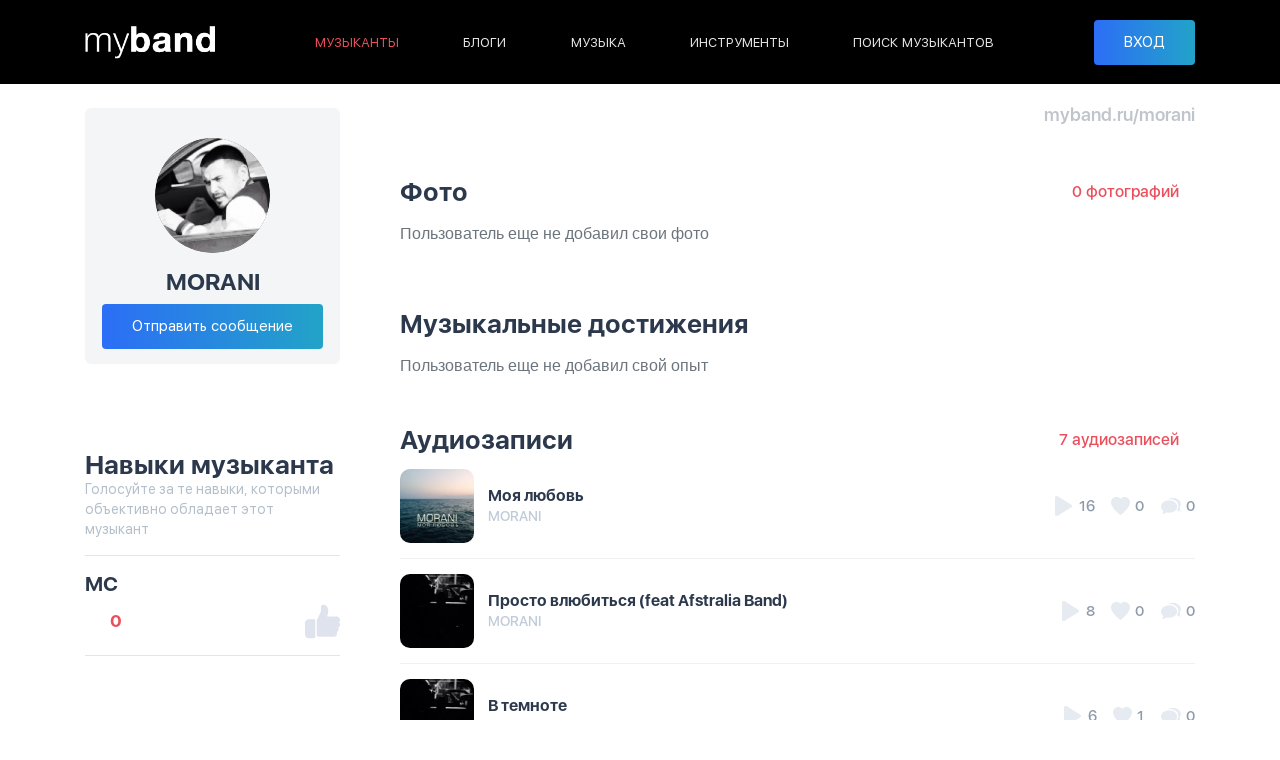

--- FILE ---
content_type: text/html; charset=UTF-8
request_url: https://myband.ru/morani
body_size: 4691
content:
<!DOCTYPE html>
<html lang="ru">
<head>
    <!-- pr-cy 59632b4f6d7327f433aae6be70b0077e -->

    <meta charset="utf-8">
    <meta name="viewport" content="width=device-width, initial-scale=1.0"/>
    <meta http-equiv="X-UA-Compatible" content="ie=edge"/>
    <meta name="csrf-token" content="eS7q61fNApsvU6Vb8oY8bvV1grF4VmNvnPESEYJa">
    <title>MORANI - Портфолио музыканта на Myband</title>
    <meta name="description" content="Навыки и музыкальный опыт пользователя MORANI. Музыка и персональный блог музыканта на Myband."/>
    <meta name="author" content="SilBrand.ru">
    <link rel="canonical" href="https://myband.ru/morani" />

    <meta property="og:title" content="MORANI - Портфолио музыканта на Myband"/>
    <meta property="og:description" content="Навыки и музыкальный опыт пользователя MORANI. Музыка и персональный блог музыканта на Myband."/>
    <meta property="og:image" content="https://myband.ru/img/social.png"/>
    <meta property="og:type" content="website"/>
    <meta property="og:locale" content="ru_RU" />
    <meta property="og:sitename" content="Myband" />
    <meta property="og:url" content="https://myband.ru/morani"/>
    <meta property="fb:app_id" content="391105626322915"/>

    <link rel="stylesheet" href="/css/app.css?id=fa07011ae15cbb5e475def176286b1a3"/>
    <!-- Global site tag (gtag.js) - Google Analytics -->
    <script async src="https://www.googletagmanager.com/gtag/js?id=UA-52082590-1"></script>
    <script>
        window.dataLayer = window.dataLayer || [];
        function gtag(){dataLayer.push(arguments);}
        gtag('js', new Date());

        gtag('config', 'UA-52082590-1');
    </script>
    <!-- Yandex.Metrika counter -->
    <script type="text/javascript" >
        (function(m,e,t,r,i,k,a){m[i]=m[i]||function(){(m[i].a=m[i].a||[]).push(arguments)};
            m[i].l=1*new Date();k=e.createElement(t),a=e.getElementsByTagName(t)[0],k.async=1,k.src=r,a.parentNode.insertBefore(k,a)})
        (window, document, "script", "https://mc.yandex.ru/metrika/tag.js", "ym");

        ym(20637202, "init", {
            clickmap:true,
            trackLinks:true,
            accurateTrackBounce:true,
            webvisor:true
        });
    </script>
</head>
<body>
<noscript><div><img src="https://mc.yandex.ru/watch/20637202" style="position:absolute; left:-9999px;" alt="" /></div></noscript>
<!-- /Yandex.Metrika counter -->
<header class="header">
    <div class="container">
        <div class="header__btn-mobile-menu js--open-mobile-menu">
            <svg>
                <use xlink:href="#menu"></use>
            </svg>
        </div>
        <a class="header__logo" href="/"><img src="/img/logo.svg" alt="" width="130" height="33"/></a>
        <div class="header__menu">
            <ul>
                <li  class="active" ><a href="https://myband.ru/musicians/moscow">МУЗЫКАНТЫ</a></li>
                <li ><a href="https://myband.ru/blog">БЛОГИ</a></li>
                <li ><a href="https://myband.ru/music">МУЗЫКА</a></li>
                <li ><a href="https://myband.ru/instruments">ИНСТРУМЕНТЫ</a></li>
                <li ><a href="https://myband.ru/musiciansearch/moscow">ПОИСК МУЗЫКАНТОВ</a></li>
            </ul>
        </div>
                <div class="header__user">
            <button class="btn btn-primary btn-block" data-toggle="modal" data-target="#sign-in">ВХОД</button>
        </div>
                    </div>
</header>
<div class="mobile-menu-over js--close-mobile-menu"></div>
<div class="mobile-menu">
    <div class="overflow-auto">
                <div class="mobile-menu__user-close js--close-mobile-menu">
            <svg>
                <use xlink:href="#cancel"></use>
            </svg>
        </div>
        <nav>
            <ul>
                <li><a href="/">Главная</a></li>
                <li  class="active" ><a href="https://myband.ru/musicians/moscow">Музыканты</a></li>
                <li ><a href="https://myband.ru/blog">Блоги</a></li>
                <li ><a href="https://myband.ru/music">Музыка</a></li>
                <li ><a href="https://myband.ru/instruments">Инструменты</a></li>
                <li ><a href="https://myband.ru/musiciansearch/moscow">Поиск музыкантов</a></li>
            </ul>
        </nav>
                <nav>
            <li><button class="btn btn-primary btn-block js--close-mobile-menu" data-toggle="modal" data-target="#sign-in">ВХОД</button></li>
        </nav>
                    </div>
</div>

    <main class="profile profile--profile">
        <div class="container mt-3 mt-md-4">
            <a class="mobile-back d-md-none mb-3" href="https://myband.ru">
                <svg>
                    <use xlink:href="#arrow"></use>
                </svg>
                Назад
            </a>
            <div class="row">
                <div class="col-lg-4 col-xl-3 mb-4">
                    <div class="row">
    <div class="col-12 col-md-7 col-lg-12 mb-lg-5">
        <div class="profile__user">
            <div class="img-circle">
                <a href="https://myband.ru/morani"><img src="/storage/users/1556/w196h196_NkAGtSLR4FBs92m.webp" alt="MORANI"></a>
            </div>
            <div class="profile__user-name">
                MORANI
                            </div>

            
                            <a class="btn btn-primary mt-2" href="https://myband.ru/messages/1556" rel="nofollow"><span>Отправить сообщение</span></a>
                    </div>
    </div>

        <div class="col-12 col-md-12 col-lg-12 order-md-2 order-lg-0 mb-lg-5 mt-md-3">
        <div class="profile__skills mt-2">
            <div class="title-h2">Навыки музыканта</div>
            <div class="subtitle">
                Голосуйте за те навыки, которыми объективно обладает этот музыкант
            </div>
            <hr/>
                                        <div class="title-h3">
                    MC
                </div>
                <div class="skill mt-2">
                    <div class="skill__users" data-skill-modal="717">
                                                <span>0</span>
                    </div>

                    <div class="skill__btn  " data-id="717">
                        <svg>
                            <use xlink:href="#like"></use>
                        </svg>
                    </div>
                </div>
                <hr/>
            
        </div>
    </div>
    
    <div class="col-12 col-md-5 col-lg-12">
        <div class="profile__contacts">
            <div class="title-h2">Контакты</div>
                                                                <div class="mt-3">
                    <a  href="https://instagram.com/moraniofficial"  rel="ugc,nofollow">
                        <svg><use xlink:href="#contact-instagram"></use></svg>
                        moraniofficial
                    </a>
                </div>
                                        <div class="mt-3">
                    <a  href="https://facebook.com/moraniofficial"  rel="ugc,nofollow">
                        <svg><use xlink:href="#contact-facebook"></use></svg>
                        moraniofficial
                    </a>
                </div>
                                        <div class="mt-3">
                    <a  href="https://vk.com/moraniofficial"  rel="ugc,nofollow">
                        <svg><use xlink:href="#contact-vk"></use></svg>
                        moraniofficial
                    </a>
                </div>
                    </div>
    </div>
</div>

                </div>
                <div class="col-lg-8 col-xl-9 profile__main">
                    <div class="row justify-content-between align-items-center flex-nowrap">
                        <div class="col">
                                                    </div>
                        <div class="col-auto d-none d-md-block profile__address">myband.ru/morani</div>
                    </div>
                    <div class="profile__exp mt-2 d-none d-md-flex">
                                                                                            </div>
                    <div class="profile__description mt-2 mt-md-3" data-collapse="80" data-min-width="0" data-max-width="767" style="white-space: pre-wrap;"></div>
                    <div class="profile__exp-mobile mt-2 d-md-none mb-4">
                                                                                            </div>
                    <div class="profile__photo-wrap">
                        <form method="post" name="photos" action="https://myband.ru/profile/photos" enctype="multipart/form-data">
                            <input type="hidden" name="_token" value="eS7q61fNApsvU6Vb8oY8bvV1grF4VmNvnPESEYJa">                        <div class="row mt-md-5 justify-content-between align-items-center flex-nowrap">
                            <div class="col">
                                <div class="title-h2">
                                    Фото
                                    <a rel="nofollow" class="d-sm-none link-red ml-2 font-weight-bold" href="https://myband.ru/morani/photos">0</a>
                                </div>
                            </div>
                            <div class="col-auto">
                                <a rel="nofollow" class="link-red d-none d-sm-inline mr-3" href="https://myband.ru/morani/photos"> 0 фотографий </a>
                                                            </div>
                            <div class="progress" style="display: none">
                                <div class="progress-bar progress-bar-striped progress-bar-animated bg-danger" role="progressbar" aria-valuenow="0" aria-valuemin="0" aria-valuemax="100" style="width: 0%"></div>
                            </div>
                        </div>

                        </form>
                        <div class="profile__photo mt-3 mb-4">
                                                            <p class="text-muted">Пользователь еще не добавил свои фото</p>
                                                                                </div>
                    </div>
                    <div class="row mt-5 justify-content-between align-items-center flex-nowrap mb-3">
                        <div class="col">
                            <div class="title-h2">
                                <span class="d-none d-md-inline">Музыкальные достижения</span>
                                <span class="d-md-none">Музыкальный опыт</span>
                            </div>

                                                    </div>
                                            </div>
                                                                <div class="mb-4">
                            <p class="text-muted">Пользователь еще не добавил свой опыт</p>
                        </div>
                                                            <div class="row mt-5 justify-content-between align-items-center flex-nowrap">
                        <div class="col">
                            <div class="title-h2">
                                Аудиозаписи
                                <a rel="nofollow" class="d-sm-none link-red ml-2 font-weight-bold" href="https://myband.ru/morani/music">7</a>
                            </div>
                        </div>
                        <div class="col-auto">
                            <a rel="nofollow" class="link-red d-none d-sm-inline mr-3" href="https://myband.ru/morani/music"> 7 аудиозаписей </a>
                                                    </div>
                    </div>
                    
                    
                                        <div class="music --w-rating">
                        <div class="music__info">
                            <div class="music__info-album img-rounded" data-player="2795"><img src="/storage/audio/2795/w196h196_5prWVk4YX85mcaD.webp" alt="MORANI – Моя любовь"/>
                                <svg>
                                    <use xlink:href="#play"></use>
                                </svg>
                            </div>
                            <a rel="nofollow" class="music__info-title" href="https://myband.ru/track/2795">Моя любовь</a>
                            <a class="music__info-artist" href="https://myband.ru/morani">MORANI</a>
                        </div>
                        <div class="music__duration"></div>
                        <div class="music__rating">
                            <span class="mr-3 _icon-eye"><svg><use xlink:href="#play"></use></svg>16</span>
                            <span class="mr-3 _icon-favorite"><svg><use xlink:href="#favorite"></use></svg>0</span>
                            <span class="_icon-chat2"><svg><use xlink:href="#chat2"></use></svg>0</span>
                        </div>
                    </div>
                                        <div class="music --w-rating">
                        <div class="music__info">
                            <div class="music__info-album img-rounded" data-player="2178"><img src="/storage/audio/2178/w196h196_bdHaafcMZi7FDuu.webp" alt="MORANI – Просто влюбиться (feat Afstralia Band)"/>
                                <svg>
                                    <use xlink:href="#play"></use>
                                </svg>
                            </div>
                            <a rel="nofollow" class="music__info-title" href="https://myband.ru/track/2178">Просто влюбиться (feat Afstralia Band)</a>
                            <a class="music__info-artist" href="https://myband.ru/morani">MORANI</a>
                        </div>
                        <div class="music__duration"></div>
                        <div class="music__rating">
                            <span class="mr-3 _icon-eye"><svg><use xlink:href="#play"></use></svg>8</span>
                            <span class="mr-3 _icon-favorite"><svg><use xlink:href="#favorite"></use></svg>0</span>
                            <span class="_icon-chat2"><svg><use xlink:href="#chat2"></use></svg>0</span>
                        </div>
                    </div>
                                        <div class="music --w-rating">
                        <div class="music__info">
                            <div class="music__info-album img-rounded" data-player="2175"><img src="/storage/audio/2175/w196h196_aqeV09K3kXnPtZi.webp" alt="MORANI – В темноте"/>
                                <svg>
                                    <use xlink:href="#play"></use>
                                </svg>
                            </div>
                            <a rel="nofollow" class="music__info-title" href="https://myband.ru/track/2175">В темноте</a>
                            <a class="music__info-artist" href="https://myband.ru/morani">MORANI</a>
                        </div>
                        <div class="music__duration"></div>
                        <div class="music__rating">
                            <span class="mr-3 _icon-eye"><svg><use xlink:href="#play"></use></svg>6</span>
                            <span class="mr-3 _icon-favorite"><svg><use xlink:href="#favorite"></use></svg>1</span>
                            <span class="_icon-chat2"><svg><use xlink:href="#chat2"></use></svg>0</span>
                        </div>
                    </div>
                                        <div class="music --w-rating">
                        <div class="music__info">
                            <div class="music__info-album img-rounded" data-player="2174"><img src="/storage/audio/2174/w196h196_bs2Jr36vdYPmWWv.webp" alt="MORANI – But I love you (feat Саша Альтеро &amp; Simple Game)"/>
                                <svg>
                                    <use xlink:href="#play"></use>
                                </svg>
                            </div>
                            <a rel="nofollow" class="music__info-title" href="https://myband.ru/track/2174">But I love you (feat Саша Альтеро &amp; Simple Game)</a>
                            <a class="music__info-artist" href="https://myband.ru/morani">MORANI</a>
                        </div>
                        <div class="music__duration"></div>
                        <div class="music__rating">
                            <span class="mr-3 _icon-eye"><svg><use xlink:href="#play"></use></svg>6</span>
                            <span class="mr-3 _icon-favorite"><svg><use xlink:href="#favorite"></use></svg>0</span>
                            <span class="_icon-chat2"><svg><use xlink:href="#chat2"></use></svg>0</span>
                        </div>
                    </div>
                                        <div class="music --w-rating">
                        <div class="music__info">
                            <div class="music__info-album img-rounded" data-player="2172"><img src="/storage/audio/2172/w196h196_n9onQSgLZdTuE3D.webp" alt="MORANI – 27"/>
                                <svg>
                                    <use xlink:href="#play"></use>
                                </svg>
                            </div>
                            <a rel="nofollow" class="music__info-title" href="https://myband.ru/track/2172">27</a>
                            <a class="music__info-artist" href="https://myband.ru/morani">MORANI</a>
                        </div>
                        <div class="music__duration"></div>
                        <div class="music__rating">
                            <span class="mr-3 _icon-eye"><svg><use xlink:href="#play"></use></svg>8</span>
                            <span class="mr-3 _icon-favorite"><svg><use xlink:href="#favorite"></use></svg>0</span>
                            <span class="_icon-chat2"><svg><use xlink:href="#chat2"></use></svg>0</span>
                        </div>
                    </div>
                    
                    <div class="row mt-5 justify-content-between align-items-center flex-nowrap">
                        <div class="col">
                            <div class="title-h2">
                                На чем играет
                                <a rel="nofollow" class="d-sm-none link-red ml-2 font-weight-bold" href="https://myband.ru/morani/instruments">0</a>
                            </div>
                        </div>
                        <div class="col-auto">
                            <a rel="nofollow" class="link-red d-none d-sm-inline mr-3" href="https://myband.ru/morani/instruments"> 0 инструментов</a>
                                                    </div>
                    </div>
                    <div class="mb-5">
                                                    <div class="mt-3">
                                <p class="text-muted">Пользователь еще не добавил свои инструменты</p>
                            </div>
                        
                                            </div>

                    <div class="row mt-5 justify-content-between align-items-center flex-nowrap">
                        <div class="col">
                            <div class="title-h2">
                                Блог
                                <a rel="nofollow" class="d-sm-none link-red ml-2 font-weight-bold" href="https://myband.ru/morani/blog">1</a>
                            </div>
                        </div>
                        <div class="col-auto">
                            <a rel="nofollow" class="link-red d-none d-sm-inline mr-3" href="https://myband.ru/morani/blog">1 пост</a>
                                                    </div>
                    </div>
                    <div class="mb-5">
                        
                                                    <a class="instrument img-hover" href="https://myband.ru/blog/333">
                                <div class="instrument__img">
                                    <div class="img-wrap"><img src="/storage/blog/333/w480h338_fdQRnLjdhouuOoB.webp" alt="iTunes и Google Play!"/></div>
                                </div>
                                <div class="instrument__info">
                                    <div class="instrument__info-title">iTunes и Google Play!</div>
                                    <div class="instrument__info-description">
                                        Все песни MORANI доступны в iTunes и Google Play! 
Загрузи прямо сейчас!
https://itunes.apple.com/ru/album/6-14/id973319488
                                    </div>
                                    <div class="instrument__info-footer">
                                        <div class="instrument__info-rating">
                                            <span class="mr-3 _icon-eye"><svg><use xlink:href="#eye"></use></svg>1400</span>
                                            
                                            <span class="mr-3 _icon-chat2"><svg><use xlink:href="#chat2"></use></svg>1</span>
                                        </div>
                                    </div>
                                </div>
                            </a>
                                            </div>
                </div>
            </div>
        </div>
    </main>
    <footer class="footer">
    <div class="container"><a class="footer__logo" href="/"><img src="/img/logo.svg" alt="" width="130" height="33"/></a>
        <div class="footer__actions">
            <div class="footer__actions-rights"><a href="https://myband.ru/about">О проекте</a><a href="https://myband.ru/agreement">Пользовательское соглашение</a></div>
            <div class="footer__actions-socials">
                <a class="--vk" href="http://vk.com/myband" rel="nofollow" target="_blank">
                    <svg>
                        <use xlink:href="#vk"></use>
                    </svg>
                </a><a class="--facebook" href="https://www.facebook.com/myband.ru" rel="nofollow" target="_blank">
                    <svg>
                        <use xlink:href="#facebook"></use>
                    </svg>
                </a><!--<a class="--instagram" href="" rel="nofollow" target="_blank">
                    <svg>
                        <use xlink:href="#instagram"></use>
                    </svg>
                </a>-->
            </div>
        </div>
    </div>
</footer>

<div class="modal fade modal-sign" id="sign-in" tabindex="-1" role="dialog">
    <div class="modal-dialog modal-dialog-centered" role="document">
        <form class="modal-content" method="post"  id="handleAjax" action="https://myband.ru/login" name="postform">
            <input type="hidden" name="_token" value="eS7q61fNApsvU6Vb8oY8bvV1grF4VmNvnPESEYJa">            <div class="modal-body text-center">
                <div class="title-h2 mb-4">Войти в аккаунт</div>
                <div id="errors-list"></div>
                <input class="mb-2 form-control" name="email" type="email" placeholder="E-mail адрес"  value=""/>
                <input class="mb-2 form-control" name="password" type="password" placeholder="Пароль"/>
                <button class="mb-2 btn-primary btn btn-block" type="submit"><span>Войти</span></button>
                <a href="https://myband.ru/register" class="mb-2 btn-secondary btn btn-block">Зарегистрироваться</a>
                <a  href="https://myband.ru/forgot-password" class="btn-link btn btn-block">Забыли пароль?</a>
                <div class="modal-sign__social mt-4 mb-3">
                    <div class="mb-2">Войти с помощью</div>
                    <a href="https://myband.ru/login/vk">
                        <svg>
                            <use xlink:href="#vk-circle"></use>
                        </svg>
                    </a>
                    <a href="https://myband.ru/login/google">
                        <img src="/img/google.svg" width="36" height="36">
                    </a>
                    <a href="https://myband.ru/login/yandex">
                        <img src="/img/yandex.svg" width="44" height="44">
                    </a>
                    
                </div>
            </div>
        </form>
    </div>
</div>
<link rel="preload" href="/css/app-footer.css?id=71cf4ff9c9ec53810231b8874e7b56a3" as="style" onload="this.onload=null;this.rel='stylesheet'"/>
<noscript><link rel="stylesheet" href="/css/app-footer.css?id=71cf4ff9c9ec53810231b8874e7b56a3"></noscript>
<script src="/js/app.js?id=d27ac9c3e6503e51cb8216d3b115731a"></script>
        <script src="/js/jquery.form.min.js?id=8cec94ac0ff1d2051d13f008960852a9"></script>
    <script src="/js/profile.js?id=ddf54ec0e3be7411e4fe2df61c3cbba8"></script>
    <script src="/js/music-player-modal.js?id=1d424465116fca0ba7e725ee8240fb80"></script>
    <script src="/js/photo-gallery-modal.js?id=5be5d7672c5af5b6c0ecc7600121c1b8"></script>
    
    <script src="/js/skill-likes-modal.js?id=01c02090a3bb3d0b8362b0dd96554dd2"></script>

<div class="svg-placeholder"
     style="border: 0; clip: rect(0 0 0 0); height: 1px;		margin: -1px; overflow: hidden; padding: 0;		position: absolute; width: 1px;"></div>
<script>document.querySelector('.svg-placeholder').innerHTML = SVG_SPRITE;</script>
</body>
</html>

--- FILE ---
content_type: image/svg+xml
request_url: https://myband.ru/img/logo.svg
body_size: 16143
content:
<?xml version="1.0" encoding="UTF-8" standalone="no"?>
<!DOCTYPE svg PUBLIC "-//W3C//DTD SVG 1.1//EN" "http://www.w3.org/Graphics/SVG/1.1/DTD/svg11.dtd">
<svg version="1.1" id="Layer_1" xmlns="http://www.w3.org/2000/svg" xmlns:xlink="http://www.w3.org/1999/xlink" x="0px" y="0px" width="235px" height="59px" viewBox="0 0 235 59" enable-background="new 0 0 235 59" xml:space="preserve">  <image id="image0" width="235" height="59" x="0" y="0"
    href="[data-uri]
FiUAABYlAUlSJPAAAAAHdElNRQfmBwwTKwyVmZ38AAAcQXpUWHRSYXcgcHJvZmlsZSB0eXBlIDhi
aW0AAHic7Z1JkuMgl4D3nOI/gpjhOIghohd9/21/D0m2PGSmq6o72hlhu1S2ETzePIAyUGn9r/9W
//nPf4yOJiibnHHZtcUZv1xeevnpdRrn5LeajXF1ttoRU1yCDjaswUdnlmCCDzHk0G0zpo91XYcx
tOfgpMVH612zi2txUc7SOYXsUixg6L2NxXXvAp8AtJZBxthh+1JsjcmWmAIDQ5PJgjaL/A5VhR6t
3JQZwMaFIXjYsrVfuk9MrmBoW2WEu4xQZvHJNb+YBdyG4GQg1XSrTQOfRd7SYrPpwdglBJvmVJn2
yh3auLQyw2pr5v/eNGmyhf/BabYsd28jJG7fIdSAT7DFG+eUCweVO5HbTSE0Rcd7sQXCRpwv0yOd
wE1wj3P6LG8zlCBGg+H/tgHh00YkJbyJCQKZQG5fcbnHyDl4FC3yMSFPBmYY18Fw7wDzDXPDbsEQ
bpcHUvd3TOpE1JTHI1ETo36VKN8RS2iQm8B5EQJNhzQR7XdzXacClH3CvQWcjQr1yjrpyP+egV40
SPgENnNGq7+fUN1IbEHHB7wacE6+/QGhSlC7H77j8AdET2ZHjA7T+0smy3QAFIxentVG53wMmzLc
T6penVU8RkTb6DM8PaOdGmbo7wW82mTzTHMv+rvpV3GiuB7wwk3jZeoRqu2bB1ATj8U/MlxsGmyZ
YTH4h+nwNsOZfUy2deK9T6Kez/Iybt657VPZvnsUjNaKJ2riVrybrQV3Ig7FwqmV37B8eqgbXDag
6gz1R0xaEO3PIcR8HbMhop5gYiYOabq25UtM7oCqFzGZnjtsWOh7bAQZ9ZfYPAD+FqPpNkoI0zs0
GWS7qClqWSHKTjCbMxwqhtCJXDfa/cQL1M3J3IO9IqBuePIIoEiQYn4G7+wVzthJ6E1v9XX3LwTw
ZDI/nT9W7CqIZhhosPKnAB7ihkTl+AVpz4cIW69xRZIMmY4cYfcFM5kwWzi6uIOvPMArJKrJoQtp
TqTXhENoTA5CADJ9ZO3O2dM4dQz8W0wOgGqDKHwXtv8pJtdx6idMJrAT47/CXd13fhTsHdB/06Mv
eJOdddaLcuCzA2ZXhd3YcCbkiEEC9kv+nAZfxy7liUIefmiGTQZKVJtOo8/QgxuzfeuBqeeZ4Rbx
2V48rtXTvhxplbzs9JvSspCNNfxTAA1Jugyfmg6Be0bamYDRtqrDXX03/3f+cx/nsH4ytksSc4e4
OxD/GW/1GuJ3eLvH6dVLiIuW5a2YAHT9AtDfEPJIh3qBkBfw+cLW7ghLU1FndhB/srVLMYDIo/7Z
qTx6UPWTC33Vg6qHma4JnmT+9giBeKpTMrP7qlNfddv5ZT95nm5ag/rZHF9TBvWSVj/M/2iNX8S1
70iJEd/khRHnXE/9QbL3FNjB1R8wusNFMgS+AUbWDDyJcdy0G82+1sn/kCQzmXpltldClnolZh2d
vzMkddPxZVO9iYQSba26L43Pdf0JByp7Mr+5rCET3i9svBCyX32/pJD/x4BuaXkHjP4B0HeC+XWk
va5lv4C0vzWZtyTtf8f+34O0p672t5L2zarf7yPtVS37FaT9ncm8KWn/G/b/LqT9uOzzm0h7sTr6
HaS9pmW/hLS/MZm3Je3f7f99SHuxFP0dpH2zWvP7SHtFy34NaX9uMm9M2r/a/zuRttHyThj9A6Bn
gvm1pP2sZb+ItD81mbcm7d/s/71IE1reC6N/APQomP9vjP4B0E9a9qtI+zOTeXPS/sX+3420F7fF
fgdp94L5/8foHwB9r2W/jLQ/MZm3J+3v7f8NSftsZr4paZ/NzHcl7bOZ+aakfTYz35W0z2bmu5L2
2cx8U9I+m5nvStpnM/NNSftsZr4raZ/NzHcl7bOZ+aakfTYz35W0z2bmm5L22cx8V9I+m5nvStpn
M/NNSftsZr4raZ/NzHcl7bOZ+aakfTYz35W0z2bmm5L22cx8V9I+m5nvStpnM/NNSftsZr4raZ/N
zDcl7bOZ+a6kfTYz35W0z2bmm5L22cx8V9I+m5lvStpnM/NdSftsZr4raZ/NzDcl7bOZ+a6kfTYz
35W0z2bmm5L22cx8V9I+m5lvStpnM/NdSftsZr4raZ/NzH3o08MMvZpH7TRjYtwOIrwehmjL9YjE
7u8OUzyfqrjGeQjHPArBzbPx5mlzbr99OYvRL3LSgLdygp6c03QF4rZjFOQki67kwJH7G5ffNsjx
H8d9OdbObBMDNsuZOxsQR6ucnXHMdIPqfmjD6Qwk75z3yR8Yn4ljCnWZYztUZ8jRGcJAiFycnBdR
gt27143eCMfD2K+wiAAWbxU/uCucifJ5PoSyxCfA7/GBrArmfTsR7sqnGgy/8rwJplc89/v5CtxZ
13x263bspdpFvV7wMKZ9LWptrvw7S9rJ4VLHiRBx54W+4O/svNsfxDHlCe7mekcdt7wJMYLss0EM
6M4+BSeYzTvq7hbzwJ9ngzoTuRie3PHz8E33qEe7Yp4RP8lI7CveKYY+kSbEOezPHTfttT04MVc5
hwSJGocG9eX+BSAXhQc/ddw05muA6txRzu7w2MFkYTDWT2V7AvMCWHDd+qufB3g5mof7pwnkMMUK
RuaGtP1VkIgP+9Ek+7l4+tF1+CVEcSx3FrGo48ZtxwvLRSG8nM3yE8FXhXTbKTCvcggztsL8o78y
26lc1i0+P3bXyzxahSn8fsSNv/oqOZEpHsRfedQvQ8zGKye/nPBsnlI5ZNjdPPU6Ru2Ddk58MaDd
T+K3U6LSdYS6G7I+DJm8e5zgEm1sbydmi3QvLJIf5v736czecAW3XFT7BiM70v1sZ1tpS/Viynqe
eLRsR/XIqUeROU+nCuvzqcL9MniRuDEdPpgF2kXnhEb5Pdu9tIvzlxv5BhM5qe0K9NDq+Tl43bI1
uOlGThi1092LIl7vL0/u+3LcVwDIjx30NQcgITjdf1RafYoiJt6ctFyWx6OXzQnwiWyHdIycVRfU
Ngg9CTN2nUWrj07b96JzzuWxj53OZAfkjxTmvpO/fj/i3W2fK48O5ZmvTXXHH7zQtXRg9FcD78ep
vx14/3oAdAw86c+N9M584d7FawtpT5TP3g7W58HmrJi7RDdA9jTDifF32YjZ5zNXFE9W0c/W/wQz
fc1srTu0+iz+ywtAR27UjxyJwd7vlg7wkPfPulu623TqrGN3/uiL1xcnlR8Tb4h8D+jnw84v3dTj
gBlB6yWZOQQctiOvpVIgIfs+rRFnbw+gF9YfofOLCLPHYvVlCJLs5ElMu6atkixeA5I6OlxkFiT3
mMfYyvnsgayjXjID/UjS8VKLvw7c7x5cidc7cjbeF5jHEOcpnrNU+Lrbdj7ucfbiXXJPinKZSp0P
adw7yLG6cqracPNwOSlsjoMJrwLYTkS8gt6kVs6wj04XpmcYHs0Vx6dq8ESP/k4N1DUn+zc1eNCj
ixrYeQpk/abcu9iA9FFfdXIN4cdv60Y5VrHOxEeTH33TcZ6uuM24HWfrMuylr2uzZrnJd9WS7rt/
AzrPgwtNLE5PGcerbh1GO84K4B66772iHC5J6NXCm0vGmyVDpzgG5Qf4z8ADwd/2PoNXD/BXqI/X
I50fdXjSq28ooK5Sj0MucutTLfyFgKmQeyU7q+6z4pxdrZzAOFXzq86n15TakYVLf/XDgDVeMurv
wZ9SP5POM+6fxt6ljKdger0xRlLHl+OI78VsioNtzbp2K1ApXpLPvuADYj/CtNmVTH6n7aRTsmbJ
jimvLoXw/e8vXlumy6xqOelus6ZdMPvD1yuR9oyAnFgpXn5z/9rvEwY5Vlaad0XTe7vLUkAtosdb
v2OAsTHO9ZC9/ZCPdpjIxsbtRj7ybEdBemov6dJ+03+tZ0BUX3tmdVhAQuH0LFo2TentwAjDAv+4
Y9TH3m6Xuep3iSDDHDfEFyU51H1rP5hvKgKaB6pv7XnH1CS1z7D9PiZA7cJXmMbn7aJHUt0/kDDb
45P2s9Sur6RuT8le/vr1h3r0D4AknuHQ7ki51LUVv2AICOYojjcp6JbCSsxf/RGhN97oXmWlzXW3
W/yesWiMPW8SVDc3DM4tIZbk/c0ERoumy1nie7qsN4yMFeZr59x6ANpmNi4wc2XmejsAuQbUPhy5
9m7nJsrhs8Q77w5Am2KZlES44thvAZW5jIn+3JJmVuDDI+u0uh1QxcGdlpcO0ppEkJX4rW8pGEaW
XvCY9RaQXXqES+ju4Y03nlgjC4eZTOuIZX1v7yjn6u2VRzsgWwUQqPYHQCZ6bw4h7JWNnSsoXZzx
rfht3GgOh/iPCVIJLZ50aeeRLXKgcYa0fit+u0pSJfnG4bE2XtjqMG19EsK+iNKWiZH2/hEjya7T
RfxX6YAm+nK7iUC1OVe5/FwYP2M0krhRZy6kbTM7WSQn8VnuJiBOSUrk4sVEzH7D4sGjHIt9O7Pz
YcY4d5lgowD9lYkJXO5Wag6ZFXhRLpnEhsFUaMFGHJpzW8kkS/vyGeYegCz7FPH6tfe6xl63m+dB
LpzWiuJWRUoFedNHFPI8iyjiZVDfvoukYhE3ubf5bTHqdkIBZG5Xp2LYBoz2BLszeW3bztjGqn3g
PktYJZndgQr667Uontsdl6Wwe/IA5BnYj3W0/Iz+W/IFg/lp902WujP7APDagK3/Q9+5U3PfSe+d
6i0gIe2WTO6OA6i6QA3oVeB7wM6wB9Qjz5UIOQpcNmAcA+Z3oXa2Ga7EJezYqqMDzfMMlwk8zPdN
80na1lBi+Oxb9iPkZK5kqucMJUecvktIuFFIv2vyg3psgGT9dUPVT8ScbTv6E21IDNuCi5F2t5EE
L50dG9kWNzI7u3vJ7DrzrULeCEI9KtwzM7kDmK0sbZolk3BKbpaNpMc/zNqJRV2WeB6wOTT8Sz06
M9c80fQnCnon/ifSezJIrEDivfyetjjvqzPUG0A2JYKBxfFHLs2V+V254uxr18FFnyptsjK633hw
ZhdDjo/k+ZMXCOuBUX5BzPqW1IvvsnYpoN2zsjMDvQ6Me4l8OG0pDHHw+Vpuoa97mSFxVDb1AqFb
mWqIyFauGSEuVdDpNazX15BCHRpqve83o0iybaYrtq37Quu6PgPoyjr7rdpuSUZZ89HvJoc0yaZt
ymUubNS0UvzK0ka8XcS8Lo5K3JJEQzykBDtZ95ctDCPRIe0LliLjsC2nyEgJmo5BkmzJ8oJsWolP
mfYmJiJOXqQg6X+E6QleJACkddsryACQJfo85PEDLiYqjFnN3IhfpLCpkrFVBtV17qUsOK6lrZsv
kqcOZO1G2DLoM1ZZReYduRr0W67MNUgFsH5t6AAZGv5ofBDJC1elqKMN9CWaU0xwcQ8PocFaJ4CA
sc70AVtdwEgXOq/MtPKJKWhMQeNadeOz89n5HAwYBZ20XFJAO65G7hG4hmx2KLI4zbUu5Bpc3GR2
2SgxhGmTaEt9MZRTRp7sKFVyJZJW7sMOAyuMyKiTQ5rh5y6xReQWOiz1OkWyLJcvpOhcGCeJuiU8
W4RiY5dUcLGZ3wC3hd9rUZt1NwZ0ycCw5EEYWsRH25kWONP2cISfJhklCST9wV8D0CVCFDxyBdIc
qLqKQweYgyeiJm50VK0tnnzaIwxP1kk2vXifiPCys8mFiniw8oVrRWqejG6LV1yIeb61BMgoW6Jb
wER6gTwqxBXdqzgMstAyNn+HYELH1VIZLGLMEZ2IzB4JRRG0Iq5DimDKDYyfezA6YmuxUSHLLutI
lKAr+jswVtKahBNLMDOhJymZJYFuKvxe+c2g1OOSUMasJVp4IkghcoxFyqtMzZkT3wtpTV65UfnB
LJkBBZMtkFXArKASZJVYBW2oQEFCBVYUatwyRM68ySVWm9Wy4mtWvCTud1npvK5iPnzC+BUJVlLh
SkiqqEL1daGexC30pZIxVzEzFLcOeNTkjYY2J6ZWlgZfGh0bGt+qXVrjO/zoqENH+zrS65DV48DD
rphjIL2ER7137DIvA/oHWj5wDQOtHvBqrOKJxzJ6FQ6hzkECPmKC/gjKGdtaaW9RyUiNJc9/2g38
aNM6Va0L3KpZ654gLmrsShvnZb1GYzraFKtN5eoWXK3C8PnCLDZwJa6CTlePI/CYJtk7hkexqV0o
2qWVbL7hHDpz4hy00ZQJ1DRBaWIG3mLVfm0aqsTaZGlCU7/qEKoOaeiwGnlySIdRdMQ1RKc1lYaO
iTSidI1uKR1H1Ak/gqFrah2dUtGpDJ0a3xk4XQ4k5bDqDKV5RXVbk6RQF1N0gTMlwqOSu0Y3dIGh
IK5Xu+oVMlcArmCytqLFA6ECuno+46or/Km16gp/G06rOQC1KD4sa0StG8C6DpporTs86dnpjkL1
nvVAGsN2Te6oB+1jHXr0YqYrpcqWNXwyJmyj4jRwdogKB5gMbtXgQkGhG0YZQ+ZJTWtM4msZxrRG
zCkGv2XwVcrY7Iyt8uyZOMthnGuUwtUQDY1rRazLeDr7wEXk9pVL9kDkeRVZzU9ca1QmdLJczeWy
iRErA0BslejWCJjDJFQoFRBpjsyb7BugMN7k3AzeBOMBQZJRQ3luSl5xxwMnYsxqA245m5WOaIQR
11ZtNjV0UwFYW8RnVtPQyRaDaUzcOjyCuaa7akAMHx4NJmMgEFdezMjaDEgZo6O8FG4B4ytYb1ux
AzTZIT5YpPHZiII8BORMsNbkFb/vSHqatThnG4clK7MWkTlwdVLu5m5dSyQo1nr8s0+U5dUo60ez
sqYTIswv3YaeraybRAkaudrYok2aFN1LNlhtqonM3E8ZZSbKK4QPEq0CmBKdhVQiy7BQbNeAWpZi
154QaLSkVLZCUu1WHjC0WItFTy0exlKiWMoVZXuZD2MgH20HHQaqMbohMlo3y6UynQ+sRQsDFl0q
WtrBZz6xBMUehsqaP+YO/kw3c1kn2Z9Lhaqqi9MglFHu45R96y4YWaoiOyyrI5V0cMfFuKJ2iyLY
eJfc6jBkl3CPGAt5ITwt2ZHJIJfoChOBCIG9urnIA+AVrLE/h1BdRWoUVCiwK65lhNGq6yQBPXSH
Kmyx0hEzuDeaBHp5Vkl7HDueHldBKMQdeAxTebTAm4hd49Vxax4xEliLh2FeVklcGkh5xcqS9xFC
K9aCWw1E1lCyD3NPwSkfMSXCuE+oYIrNp7r6jJfJIePvJOJFXxhWCtfwfoVr5KB+7cC0XDix2sCo
gW6LybeaPZ6JyrP6vjaPyyeCa08ACLOm92gW0IgGQbZZ8WpBD3kMLWOAVQXyJFiLMuUYLLFl1sey
Utgz2tMI+xh5l0XmFjDBgJEHwnqIGR2mD4YdiM4qpF5DBlDOJeQhmpIgfZAjxLAy81r4HAM8Y6hl
kLom3De5A6lzJ6b0sIZenQoDlg8yhYFPJx0j0JO3dGSDvuvsIzkCAsaaC4iQQVoYgf2hoW5b/a9I
SRbGSd0jzBG6YsCzh5FiJAmKqyW+EChCj4nO2ZSYE2lDx2u5EBEsSY6L8gzVitHiC8lTE5dEFcoV
bChK/tpxgR1DwzmQwbg4OlmWi2QSSVKKRIxKujacyIKnMwqpO3xCTFgp8bMlVD25jrEzyJeV7Ei4
a2AMRZPQlAcloUspZJxBTxmnnXNWKY+esMtUakmEeik/0jpqqgGPQVvDdTXGtDFSDyKbnoYlbOae
Z7GH31nQo4y9o38pEz5w2iUTy8VYMr4El0NOlTA67MT7kX3N0wwRbyaDyjAzw4ecXFU5rWCGVpHd
5TwqSpByaSg1vn4tIxMGc6VLHTE3NIwolIl7uZeOtjQIXfMYRZFhkt82wqqLhNaAe+fKgfKFK3IR
KR1WhZljgKn4wlykKjCgoDNoWS9gpUrypqTqCg6WLplkppZC0CeilBUzW3smotdSyQSbIxchlndi
Ryfsi/6CkRR3ijTWk3aVlTRk1Y2A5Yj4FU9v4X3pUIidZixZW8rKQn4G3jGvODaULq1gg2lntaZG
OUNYzQzGS69l9UDqfBE902vNqyQ8ayO1JRXFjePTKFbJ6rAckkpSyaVXRQIUyRzw8X4Q9QgJOBLb
qAVI+3G31bsVytAG2cGsFBxOEhL0wzZK1VpJl5krKzKUVGFGxVvUdaV+JkpBSCViVfwZgSNUnAKJ
a6wD/Klm2rKSttkKLaShdjSqJdVw9414Ax8zeOCIXG++aXmyu4WGFwcefGgpEBY7uhlIiJE74mpl
rPCe5HfxCvwK+RdZcA6E8NpIedogPRiFyoZwuaw0O8qdSn7jCWNtBUnb8V2dMNLdqFihU8S21uez
m6RNKAAhkTRgreRY6H5DnjjV0nGaOJcVfuNaO3lvb7JOTFWIXPtwi+qjkkh7CoruhyZf0GOQy8AS
nQcuaTgCCHEHb43vbX2E0EYQoZFoJvoklI5UR2EDceBaRiGVX2McyBNDSXAwj4aNdLeO3io+sska
xf4c5PlxAnssaZj9MTyS/7ItVbTtiVaC+9YV8m72Hq+vy5qJums8f77Ufuxh3u2v2YkZKficmQg6
l+qdbRNTarDZbnYKlrHt38qqwwTk51ok6QevJ583LxIpEjB7XsbRkhBvGIk05GX3nbyYJ4BBKbat
ApEFyquVDbDdNjerELZvt96StguDkhogFCQt3C4gffO63afdGbV/HtL86ff8roQP9ipU89Xv09N2
ZxU4vrvTowyXxxfmluD+bRf5saK1P2+7b03j1PedQi/Lh3N/CMPAc435HDE5ojzwDo+IHPIXD9v9
+dRvv95b5trCMaECAC43yQx1SfOdZW+a/6XCltW2gg/WJGeD1roM6sZEpUR+Nv8nrEu7mjfrHFL/
8i3rWyt1Px/4LS3rYbLu5OSTb+74Nr+fpgG7m0nvMPqT95jb+QBIG/ulSJA1NlE6AjYoWvkfrrVd
sLC/UkzasUvQ78t12/tWIad66YVqUp7MJ7YIs2Hv7iC+Gbo/hGK3keo6VG835SFpOwEb+ZMjgJPS
01IxYL3jLtXDLLOwd4QXtLbKSPkoy4ekqmQlUmhTtRhZFCDIBNFsR3ZkGgUSOaCXuhS3TK0sJRXF
FpnCSqlJKUocoqTgg1Rc6gUbZEHA+47SUVSi+gRMS3poBwWbiYRllySM+0rJQBRxRZbGqm8ety8P
TslyNc6ukKbKwxjyHJOdfyOEUZOt5UgQj5X6rcuiw8Yhs/PXqYNZc3mMrNz6KyeMLLwY2ZMRPsg6
i7b0MAQPTRW6s6FSgjRMZMHdgTGpqJGk0lGNaD/pd0NTrIeDC/MvHSCfan4yg3I2CkPkYa1Inu2l
Fr7nxHM+fMcGhSHHZ5wQvzoN+SR04YsoJ6CcZIvGm/mBG6Jeu2/5sUGetWKaO3DqxdFfgcunx/PN
SfUvTx5cDWJsu5LHJk/Yd0Tm9vCyPYIk7SruHeYu7d54geZeAyIw1DMg0nFuHRyf5oLnKQiYa6jC
xCiOxSeb4zlsccJx0XM///wY7kaons9r3zxOPfHUej5ccX+j4KPSHaD9ERh7/X488CY7GILR9cYR
rxBEDHOD/3aC4zmtdvRbzvfVueEaasQVzacx5YlDO78tc4+JvNDCHJNcm3+Zuf29D32oaU1eLttQ
liwBM8OMpPveQg0wW44J5U829Zn0+Zz/RHrfPLslpa9l63zXfvp7wJ2p4lPVHVO30PxMOhIkkM6T
9imce0DHc0j6ARNxx+YZ5tvr/Pdrd4nD9bf6HwdrjoU2r6RmAAAOgHpUWHRSYXcgcHJvZmlsZSB0
eXBlIGljYwAAaIGlmWmW4ziuhf9rFW8JIglOyyFB8Jze/wbeB0mOsCOjuqu6HcmURXEAMVxcyMe/
VI//4yNna8fpn71bCfWsZ9EzhqurrGJVasxRqsR45pZ7HvE8qxUe+6B4X06/b0cJJdVUTwn5zKfo
+Xx+3v/F51pps+vxuvHPSnF9SfYPP8c/Gx5ikZJrKum+zc+GJR5FvLus+8HTL1058FljlXvca0JM
taK589XfXhvIgTovNd4PurwelPreP9pX/8f4qe8LCZa5RX0EO9upGCHUWOp1b+sl0VkL8tdHIttP
fzqPYpy6F7vud3w9MIbjEuWesF/Kj4qBVtmv/v5IGtvx7HDfvzY4Uyt/JWn9vd/9KJRfjnD111/6
3632/WmHcDB3yIJWaj//688/9KP/YSFUqzX/PEoszxctrUZpOT4LhdsKYbUyy5aZ42vg3W+KdaOY
7Gf8/TwQ7P224PHxIJ6DHTI75I8NYnBPT5IeRzzDLVFMrvwgIvO10L1zlMLOys76OQG7Fty+yGOO
J85jRaIq0rO8FrodK7bmxpWc0+dCg7grG//5PFqcrI+OkoTjc4I6wL3083a0ZSh85izh8wQ74v9Z
uujnQum0ipbw3cfVz1snCZjkaLmIPf329BvOOXP61tGzUFJfCFHtj4VizTm+jBBvSVOOJRdzMP40
f6r3mcvL/K8N2iirvvnSo6M0gCSM0MU+zZ8mUOZHkxdi3bpIKoR2eDPC/Tyt85Io5PynRFgtty/z
f1sHMfGXl3/dl2TNF8ps8EOi3RxGJX4d7d5ZzuFh/Z1VnvHkKRZSqV8hEp8HCQSvBSt87iy5XDlO
vja4T4D/+sYkLvm0mmCzgS5Gfmn1luByaJfGAU3kyo1nzfe18F/ZhyO7o76a6aym98P3ScImBdHc
UR3oii+wfoxxh3zfxR3xa5Ld391SdThMPn0s5K7wuaEvFN8m+6ByT9jrF+nej+cLf0l7PBOfXcpk
5/Is6uJz7xnkep6/N/ONPo/HQpmJJs+g/tv5P4/vElxX33g/G7myXwv8vQn3+D/GukP+MSg8g/Rz
IT/a5zF5ul+LHl+rFvyq8L0QZ8QD7tFZczDGaJNhen/30159kdZorg7H7G8x33f42iCj/LwCV2jb
wonRc14979Jb/D7m8btCZd3Y5Uf4cMj8ePIf7nEvJOSpW9R8CSbgwy3+JTZHLNcx3aLE430kdClp
38dOwMg1WH5a5vGZf+uQH4Y4/nS438Lkx4KdS6ezQzidm/Xo9Pg/7GrkIkv5F2leHv6XfvSu3PiL
p//ioD/M/4v1fpnkUeD53u+vWLyeH++rfiyUWiMZJIC/0gKtc6+0eo1Nc9MYo963jq8Hf4DZVyDX
P4+X31CgzJdE/W+YOXwe9Qu7UjoHYls/0sVAvydW54jtob/X1LIB+A6J6HBKnuCvT5nheVRgxIXU
fUSNZOTk7coQX1XQ22enHL5TyhlCUf057soiLa2LrqQ19/2Z87cFZcxr3AzpJhlj9te4Dw4ZW2r3
lue8clGbHaaWIRDlc8Wvb563nGg4QnqyC92J4sXlWO62kh81FbfzPdOTpjDJyVZ2y/XzwpQr3jxE
HOTdCk7/K0pv6KKxQJseUDQW6CzQWWAwyQucwZzJHHcdL2zUGZsySZnk5QDAda55Y5Hx3eaFdRQj
tIm6/a/SFudPtE7bUAGiP0QGcIyAfgIYBHmhKUUdfYjv2ZxigsYzECIgdWgsgsShMwZpw0CiMBg8
2WlyJRQCoRCA1rC4GlfjupmwBz6ZaF5AC23BPQpto1p0FEG6SPDBNWg8ZPdY6SNNx0ZfszNSTkVs
HIc6V4K08hx1RFQR3UYGh4w7n87DEiZPnCNRr1MkwycJSLw9YSUn6on0nDBKquZU8EydexZPg/s5
jju6FxPMGRiRvElDp2N0umiBXDjt6QichoxCAqE/4DULSiNFoSMZHE0QVRRAZzFBJ+4msg1XW2eG
T2eMkWGdsOkz50aGr6AxDRfJSJUHbWK1DKO78xUNM19/wRMkcemFnCdMrFfgUaVOfE8BDFjo2Dfe
YZhiQC2VwenBXPGJyu6VVFQRqwIdXgRTbhD8PEPRlViriwqZTetulKAT/90EK7SmAWINZTb8pLV4
NsRtg/vJPZOa1bPhjD14tshkkEHm2KeXV52asze+D2hNnzxQbtilM2EQsoNjDSQbuASskqigDxcY
WGigikGNO7bbmT+4xEz9OCdYM0FJ4PecDJ7Tw4crip9YUKHCSkpSXEGzntSTwIKdCmNWDzMcVzc6
Wv6Hhy7xUBvnQi+LgQuPX5rOtfiOPgx3MLzPsJ5xLKsbhJ2EY4FeoiMzIy77uTn/xss30LDx6o2u
9nQk3uc2dQ3hzsUTPmbi/BWRO7E16V/18JmBSL7+Bdng6AqhaQgDbWkPwRqHq4G4ClGyv68JhE6I
I4WoNEvImg4Cny/skgqt0QY+rRkgyIQm7J3Ao9gMUkaQNmHzC3Aw9gQcQgyUCdQ05QjkDNBihjxX
4FQebf5qIlC/hlI0lLZDmRFB6dsjVKChSghUGqE2aMSwgG8doe4aGjhCoAdqndDaCG3s0BbfmXhB
DkfqZYbOSfvEdddyUhhGHGGgmVHR0egW8I0wUCiCh5lmmBxzsuBEkrlGcATCBYJmrnUGRT+qGhT9
LkBrCQut6hjWA6YOi8UslEC2DoZOrEswHMqsh401drIAdwyb/j132DbiBaVU2ZHIgzERGwpoAHaY
CgBsEViNQCgiWGRWjDBPatoYG1/HjnEtcs6I4FYEq46YusSkMUIHAcsdRRalsEayYZQ1PLpiZnAu
NDJ3Vtomg7Mw2T36y5Ey6xGLwXIDTXqslShjgbqU7LZImDs2XKgNBFkC84Z9syiKj72vCJoQPAgI
GY2U53H0CRxvQCTGmQqw3ONkIB4RHdo09ajForKgrgpmalz45KolLjZeho5QbjTRiGBgeI2ETOSA
QPmIu4e4OcrehvNSuBWCbxC9axIHeLJgPlQUwGxMAQ9BuFhSin2C+wLpWSkBzqnuBCtLCZMJsoqX
u92SrAZBSSmDz7lRlms8Ut4r+TudUlH+sFSsJ39vUj1pdE111dQCFD07G9TUtMHM82WjzkZ9cvAN
0RosM6okjkpm2YkTp1lwyzHStIZBa4JSJeVIaiktDEy0JPw0gTCJEiVRrhzJSFEgCfYJaTNg4xrb
IpkxyVUujQt8UC1eWIjooXipIQ+ZCtHjzCi0HiiErSqK0YvLirM/aYOqyhw0SGWU+4ByXiYl+qsq
2OGYApUUtCO1TtzuPEg2WZpMIZClAY8EC7wQnY4uMBnsUmWwEYKQ2FWulzwsPJGa+BOMKorVKKhw
YBmyOsZYKgYJsGKCK9y5UsgZPNvLEz2AXUMG2EF6oIJUCBxkAvPIeEGOlbgG1YG1jBlJrCOjsOxv
SaRtrDyJspZz5aBKtACrhcxaRs+Q3owyjlwJJdJ4brhgqys3nbmDMr108M4zXs2DaWPQds4TrcFB
8zTWTDRATBcSLcRdteWlPYNMVJ6aba4M5JPBQyYBlKumz3gWq5ENwF+eDGAUwSIajV2PAk9CtThT
ryWRW6762N8UWsd7FmmfIDd/ybwKIVgI8kJaL7Xjw4whsAvZ+SjNtHQW6n2Uvt1TGkffcIRaJjvP
wXVv5KxFx4a6NuAb7gB1NnKKlVlM5SgblW+YwgbToWMkeniLYRv8PfRc4QgYmGgeCAKDTCiC+MND
5X77r1jJX4xD3SvK8XPVArKX3WqFBNWZyC8kimK1MbjHUXuDNhioJaViWEiOVPC9ToIWLISnNppn
FcoVYqg6fzUg0Ag0wAEGI3UbLEsqTKI5pWjkqBZ0ASInSBcPrC5gQm1EKflzNVy9iRHsTMpjwo5c
uxHFUDT5mfqmJJTWSgcMrHVAu/d+tL6tEZdt6Gikei8/2tzatIAY9C2gazFn7d2suG2s7UTa7Nav
Yg/cOfGjTrzjf62TPgDt0cnlHiwdLAFy4FSNoCNOct49a7/CEPN2GFRHmR099CZ69DaRDK+C3fW+
FSdofSycGqyfY3fSYFeG6K594WFkoU7e6zYMb1kcdPa9xwHDhN8u0qpUUmsB3mm9UL7QKo1MKUQV
YU4AtpEHe0FVUMDAZ/AyG0h1jJbjaCoDgGVIh8zoGCR9MsqYhNm0TkbXoTDBJXARcrmRO4y07/6L
RF7cHdDYDO0aExoywyJhCRlfQfqE7odxQuK0E8khUVYO+Bly1z4BNpyuTaQhtPsx26KcIa12JoPS
c8zMSsYX97MwtU8nPHNBbaGiwDiYRrEKqyNyIJVQydP0gABVmAMYnzdZj5QAkKRFLQDtB241y+Rk
eINQVisFhzghwT/SolRVhS6zVz9gKE1RhoIWOif1M1mKgygZS8EzEkdRQAHiWnUjP9XMOie0LSln
gYamvaiWjgXcL/INeuzIARCJrbzQVs6rLFCc9dDDaoW0aPhmgRBjd8y1xp7oHvJ75gP5BvwLFtwL
KVwXlGdt6MEeVDaky3PSLZQ7Cr/JpLE1ETIZ2GWkEZOtRKEc5LZl/gMbeGE4ACkRGjAVjoXvL+wJ
qA4DNAGXib6BVoP32vL3xFSF2NW2nIdthUhnCgrLO8AXwt5wGVQS+gaStpBAyDugNdi7bJeydnGj
QTQbYxpOB9U5iIG6gZY9oPKz1o09CZSGBvtexIjJ3LYUjFz+joK6y39SDG+vE9LrlYb/nHO9adhg
1/Vo5eunHZL7PZTjffz2+P35emdy/Oh8v/6t/tdvmD9+X0uXZFDwa2cy6PWqXtK6JKUGu/rjc4Jz
37/f+luHa6F8vYuEfvD55frxgUhBwNL7a5zghPiWyK3hn/T8klf7tcCmFLvfAsEC/bPGvXC6f9xU
P9jzc+vn0R5jUFKzCAXJKp8vkP7N5/N32kdRz/Vlzf90f30/XA/p26jxr+6P/weWuY+O2tPaBAAA
BfJ6VFh0UmF3IHByb2ZpbGUgdHlwZSB4bXAAAHic7Z1Jjus4DIb3PEUdQRE12Mdxedg9oJd9/P4p
JbHjOckDmgZUQVVSjkTyo0hKDhehf//8Qz8/PzdngyFueYhVNOEWOPwGH501wQYfYqhDz521/fD7
+ztYi+t1cHLFR/auY+O6aBxjbBVqclVsIiZ6jo3rvQt4hkBmTLKWB+5Nw22suIlVwMTQibJws0b+
D23oI8t7JBpgjQuD2MFNfuM5PFkyisG1X5nhnjOs8ZXrvCErxg0xXeJoe77ZDvYYecgVrm0fLJsQ
uEqqalxv8Q6u4Req+MbWDoQnbzu5xA3+wqZ0xcweVhDza4Ba2BO48dY5FzIkPSnzmwJaRYeH4QZg
Q0w/to8YBNvE9pisqOWBV0bsYUt46rIQPHPESolvYgVAKLA8tWVuEczBAmJ5LFYtObCG43qYeB8A
51vohrvFQni7WaDeH+PK0WM9llDJon5cUbzGsoQOuBVsNgKIxTGysqahY12wENG14j0Dm21os+dI
XCcD8ddjopcIEj/BmqzxljUeKaS0YgZBPsBXA1wnr94DTbNpOv2V+gx09q/rXEffOBkCu4fSDWe/
aOXonI8hB8OWUjrSKhUj1vCDt4O3KQCHtFooHyI+L41lWkbuM35zfDVOItdDvHjTegEeQsv9SwUw
NF+vlNcwF7lhLApEKng5cdIYW3Ob7J4poVctp23zzuVn7nNBSUnLUok6qSvepcsNyokUFIanfvE/
XJ4q1KotWShlqQeWdEGivw4h1nNLHobQxBKbbKhSaTOblqwKXU3aF0tS5Q55wm3LGjGG3rRmQ/CG
RalsNCGkwtrJYO4lTBGWLaA4Tc/FcEBI9ti4eprm1EoVaHORmYtdLg4lnywFNLJJQT8m390rnuEE
ujqalsM3QmFlupfijyR2rcRRjX8ssnxVwGLfkF05bqCtTxG3jvuKHDJEHc4I91qQDhOTakBSDrYq
wFnECZqT4tSJhxAxdRAALOqmazFxPo++tSQL9Cgjye/vWvJYr9ElmxtkEjZx/P6q4lhzvLB3od/F
0YZvaseOvQTHgNSpZYcmFHEkILYcSUh4YNM/K5OnyulF+3PflImyZ6Wi0aetB2WM+zwCm1edTrgN
hHkpuKhHKb8cjlXyw6lUyRWD01iH+hRghhy6LJ5vGIB9DLUL16EA08dqRXv69yr5fZ6UII5ezpBp
p5wZ7uaGH9tN5wyf65+qz3Yvs386UUKyzjcTEN2uC7r76DOQJQftgJyyZzXXZmBVCtR0BokHuSaF
Ld8MYMnj7bi8bVdQOiqhZysoPTWNBzw5+fNjC0Slmpw77rVqZSzlwafr5FTESzbQcTqeCwbajepN
/cts3Cy1S5QYUZu8OGJ5qEFAnjjsrQqbe3XDopktcqDAK4i5yQriYBxzdI+HZMqn5A8PyRNltKft
OM7HLYvO7FnPu+qdRKJFzu+m6lTs9NYYuTamwnhfP7Eh3dnnjzVE4fyDjRNb9ruP/1PQ+sJcFO1M
tboM2rnSexG092H0oq2ej66Ktlpqr4p2HGUXQns3ZVSjfZf/utB2PmK9Htrhxz5XQjt5d3QNtPdS
RjnaN/mvDW2nm3U9tJO3otdA24+yi6G9kzLq0T7Pf4Vo397MaEJ7ZdFg0ReC9hbmcmjno+wCaJ+m
jEq0v5P/OtCmLDos+kLQ9sJcEO1slF0C7bOUUYr2N/JfC9rJttg10LYW5pJo56LsImifpIxatO/z
Xw9aaWZqRSvNTK1opZmpFK00M7WilWamUrTSzNSKVpqZWtFKM1MpWmlmakUrzUytaKWZqRStNDO1
opVmplK00szUilaamVrRSjNTKVppZmpFK81MpWilmakVrTQztaKVZqZStNLM1IpWmplK0UozUyta
aWZqRSvNTKVopZmpFa00M7WilWamUrTSzNSKVpqZStFKM1MrWmlmakUrzUylaKWZqRWtNDOVopVm
pla00szUilaamUrRSjNTK1ppZipFK83Mx9TVLzP06Zt2OmspxvxFhPQf6MYkFmd+EpAAAAABb3JO
VAHPoneaAAAHoklEQVR42u1c7XWjOhC9+877//QqiLaCVSpYUoFJBSEVxKkgTgVsKoBUYFKBSQXm
VWA6MFuB3g8L8zX6wHYsrw+XcxJbGg2judIwEuBvEn8EVgh6JRX+9W3UhWCBl37RX75tOhjMtwGX
jD+X1gkGTLReJSZarxITrVeJidarxETrVWKi9Sox0XqVmGi9Svzt24CTgYOrTyXKI/QEnW8FqhNb
B+RHW2a1iqZVIMRPCLVBV6DAO2kMQ4gZhDK5RIkPZEc59RCEmCHsbCaWyPGGYoQOrnrMiboCBT6R
GloLhL2SCr/2dU8964ACH0id/cQRYQYxSoMM5A4LCQkJKeRKUtjIQEnsDiYXcktKJpJ1JCH5vo73
anSHUPJr9Z2yCRIylBupw9LxbIGmx11s5WLQr/pYaKzjRs0LB9uYjA0aYsnos/dpjTRU1Woat5vk
tlL0zFt1zmI/6s7MjbQmVipCq9uWDpTq+2WiNTD6SEop19qBUnt5Y9Ug7LRG+/KNXMqFXMiFXHaM
m/dIbeQSue44oDtTor28G621/rrbFK02UneIjnLbENRAoWgVTtqWBusi67DYeTQ201obsiLCbZsu
pk637slB8tbYX2mICgwdqY9w0GmKVlfozsgOIHU4YHW0ulAipX7YCWcNBBpaY9VJOkw28zhWsyTR
BJBkL9kNWLEqTRxorXU0M2N1eBflVmPpoTqHPVgcqElKXfxix5DapnWnZm519UZK2aQy1LFRknGn
tEmbzNcTSLa36HgKKEt2R6CRXcuYvPx0vXY6Wulokhylsde9lcHZvNOOGyTnewfRs2NuaNuODDHR
lkIiA8kll4GMtUQM7V0SUtvB5Yd2b58IE61buZKJTAw9GA46rtUVy0ByyWQg56ZLSJdWbnR3o8Yc
SHlLO0XX2ti6cXg7iOucsu6Fet5J3Eyuc6Gr2+vxtG47Q1iXdQ8nU0LKLQdxLtGct0Oraa52x3do
kdwSxJjKqUHRJZ+mdUMEdEYSu+1JUSGYzkopylxpHfaT6sd20AOaVMo6DbHtPeEPy27Hf/tPmUWy
UP9Zr7zeqXkytK33a94d9l8eiU20Co+EJOvtA3Fj/06DV2Kf65W0jfaAvVfAI73T1N48zB3NLRzl
hnjDXBn+qJV5UP9Tq7ZcY3GBFNGgVHQGY0E4OCO1/XNwb6ke5KiIZyZZZ3jOiHav2l3gVyREaSsc
wXLUocYWrJtQE2hrIk1LoQk5VPCKtOcPCWm71bSmLaHLJQjrMoiVVd+GkGAGGwkLmyBcOI/Cz4PH
bxNaHzT1Dz05E7JRNWKUnQwBFlhjefDzyKWmvLC25ESbyiBPaGyCsKnh6ZAiBgMQgJMdD5VLMqum
0mhxPngLgFn0cQgI3IB3bqIdDt2V+relXUCU5cYWn8M257/fmqrra4TFoC5UDs0c9JQnsmd3Sy64
6LcEbENhgPM/HfGm/lNheNaTORzUhYINSjgSbBAP7odeGkpjbT4sOj+tpTKDDxL5ehFSfNGNeNH7
HmJNZMyXiHJsAx/PMunSpnrOHD9XaeS9s7mlQ+W53GJAYKzlwyIftKYq2emHvjoEZyc4x09LPSNX
ezUq5Mjwijt8c8rJ/YIPi/w8otakTb/2ZXUITh1zcmGsZZbWMSlRIcMH8jOtCmiURNkPY4ubYZGf
B0rrMNveRIzUf9sWZg1mWIYwgvSy8y0kWuX4jkdkXkmlaQ2MLYZ99URrkzY1Jj2omsxZSziqpmh9
ppYzJe49E1ojH5QwA7H8cmht0qZ6vtbGZSN06G8YUIun9vYAIy2qSF03ODeoxdmLVjqiCn3R2k+b
aorGZMFcXaH7CMmxnbU+C6K+0JwlwLmREWWBJjYxenD7e1kjVWbtzN39HbtifSEIEmSOW1r3YgVZ
Gp1kI3EcaC8kpIWaRZo/Wtu7TYFy3tgVK8OqN2NDrMiOdjUXhAQVuAVir77p9zXslHCsdbHE3zs4
pdqOD8D3Ls1Ga2GI8YR3FADE4JWGGlXv3mdFyHAkeO7UzPGiWSjxL/ZNSp6ZYYkS7yhRIsAPQ8ro
9dWqdzXWnkauWPvghoRih/5NaPpmdoQIuUpYfhg3//kXe6bCs2a7xN5XAH5prW/SzdV31xXrWBSt
TY8amWY3OPCQIlFI8XCMJX7fb01bn8esWMegwj1R+nrUGvXwB2HccX/Ew0WeaW2nBtnItr+ciKlw
R+aVJZ4dz0OdRXyxX2rLCyc5oid+aS1bOypjs+DfDt0ucKuVSQ2PybU1UGcRZ/FOhTvrYNeQ7/tH
BurdpvyAG2AF7gzBtMIrbo1aU9waHycp8YhbFORmXnQW71S4Nw7eVDdsv3n+hdK5Whk+Wh4gFYO8
tHlsK8QMvJVglOpdbTcEmCHozL8KBT6R7R1GPdvU/SEDu4RZ1vajAQIPEK0eVig67/0H/Qa+aV1D
AKjw3fs2+87d1TGJyuXA70+CiP0Gf+XbEUf+kMiFwe+1dcxTwRNGwGcQZtiAASjx3bcbrg0+Z+tc
pUHTXD05/M3Weq5eQrp0dfA1W9n+BtrbROrpcd7ZulBL+xkiReo0V78E56V1eLJn4u7KhKPhl1a3
fdkJo+EvEy5wP5H6VTjvbG0ey859d/y68T+LWZDPXr0NtwAAATJlWElmTU0AKgAAAAgABwESAAMA
AAABAAEAAAEaAAUAAAABAAAAYgEbAAUAAAABAAAAagEoAAMAAAABAAIAAAExAAIAAAAhAAAAcgEy
AAIAAAAUAAAAk4dpAAQAAAABAAAAqAAAANQAAACQAAAAAQAAAJAAAAABQWRvYmUgUGhvdG9zaG9w
IDIzLjIgKE1hY2ludG9zaCkAMjAyMjowNzoxMiAyMjozODoxMAAAAAOgAQADAAAAAf//AACgAgAE
AAAAAQAAAOugAwAEAAAAAQAAADsAAAAAAAAABgEDAAMAAAABAAYAAAEaAAUAAAABAAABIgEbAAUA
AAABAAABKgEoAAMAAAABAAIAAAIBAAQAAAABAAABMgICAAQAAAABAAAAAAAAAAAAAABIAAAAAQAA
AEgAAAAB9cWiJQAAACV0RVh0ZGF0ZTpjcmVhdGUAMjAyMi0wNy0xMlQxOTo0MzoxMCswMDowMOUq
6ZgAAAAldEVYdGRhdGU6bW9kaWZ5ADIwMjItMDctMTJUMTk6NDM6MTArMDA6MDCUd1EkAAAAKXRF
WHRkYzpmb3JtYXQAYXBwbGljYXRpb24vdm5kLmFkb2JlLnBob3Rvc2hvcOStn1QAAAAVdEVYdGV4
aWY6Q29sb3JTcGFjZQA2NTUzNTN7AG4AAAAhdEVYdGV4aWY6RGF0ZVRpbWUAMjAyMjowNzoxMiAy
MjozODoxMOwW+/QAAAATdEVYdGV4aWY6RXhpZk9mZnNldAAxNjjFzWc/AAAAGHRFWHRleGlmOlBp
eGVsWERpbWVuc2lvbgAyMzUfM1l4AAAAF3RFWHRleGlmOlBpeGVsWURpbWVuc2lvbgA1OZSywJwA
AAAudEVYdGV4aWY6U29mdHdhcmUAQWRvYmUgUGhvdG9zaG9wIDIzLjIgKE1hY2ludG9zaClEJXga
AAAAHHRFWHRleGlmOnRodW1ibmFpbDpDb21wcmVzc2lvbgA2+WVwVwAAACh0RVh0ZXhpZjp0aHVt
Ym5haWw6SlBFR0ludGVyY2hhbmdlRm9ybWF0ADMwNkJJrkQAAAAsdEVYdGV4aWY6dGh1bWJuYWls
OkpQRUdJbnRlcmNoYW5nZUZvcm1hdExlbmd0aAAw1j2twAAAAB90RVh0ZXhpZjp0aHVtYm5haWw6
UmVzb2x1dGlvblVuaXQAMiVAXtMAAAAfdEVYdGV4aWY6dGh1bWJuYWlsOlhSZXNvbHV0aW9uADcy
LzHahxgsAAAAH3RFWHRleGlmOnRodW1ibmFpbDpZUmVzb2x1dGlvbgA3Mi8xdO+JvQAAACh0RVh0
aWNjOmNvcHlyaWdodABDb3B5cmlnaHQgQXBwbGUgSW5jLiwgMjAyMuS0v5wAAAAXdEVYdGljYzpk
ZXNjcmlwdGlvbgBEaXNwbGF5FxuVuAAAABV0RVh0cGhvdG9zaG9wOkNvbG9yTW9kZQAzVgKzQAAA
ABx0RVh0cGhvdG9zaG9wOklDQ1Byb2ZpbGUARGlzcGxheUPnjzsAAAAXdEVYdHRpZmY6WFJlc29s
dXRpb24AICAgMTQ06AU6OwAAABd0RVh0dGlmZjpZUmVzb2x1dGlvbgAgICAxNDQHV4zaAAAAKHRF
WHR4bXA6Q3JlYXRlRGF0ZQAyMDIyLTA3LTEyVDIwOjU1OjMxKzAzOjAw7ZAAXgAAADB0RVh0eG1w
OkNyZWF0b3JUb29sAEFkb2JlIFBob3Rvc2hvcCAyMy4yIChNYWNpbnRvc2gpBdttbQAAACp0RVh0
eG1wOk1ldGFkYXRhRGF0ZQAyMDIyLTA3LTEyVDIyOjM4OjEwKzAzOjAw/I+XqAAAACh0RVh0eG1w
Ok1vZGlmeURhdGUAMjAyMi0wNy0xMlQyMjozODoxMCswMzowMMArxBYAAAA9dEVYdHhtcE1NOkRv
Y3VtZW50SUQAeG1wLmRpZDplNWVhMWRlNC1mZmMyLTRlMDktODY0OC1iNDFmNmUyODZhYTHz/fgB
AAAAPXRFWHR4bXBNTTpJbnN0YW5jZUlEAHhtcC5paWQ6ZTVlYTFkZTQtZmZjMi00ZTA5LTg2NDgt
YjQxZjZlMjg2YWExhdpvCwAAAEV0RVh0eG1wTU06T3JpZ2luYWxEb2N1bWVudElEAHhtcC5kaWQ6
ZTVlYTFkZTQtZmZjMi00ZTA5LTg2NDgtYjQxZjZlMjg2YWEx/yCW8gAAAABJRU5ErkJggg==" />
</svg>


--- FILE ---
content_type: text/javascript
request_url: https://myband.ru/js/profile.js?id=ddf54ec0e3be7411e4fe2df61c3cbba8
body_size: 360
content:
$(".profile--profile").length>0&&window.outerWidth<768&&($(".profile__exp-mobile").after($(".profile__skills").show()),$(".profile__contacts").appendTo($(".profile__main")).show(),$(".profile__photo-wrap").prependTo($(".profile__main")).show()),$(".js--confirm").on("click",(function(){var t=this;return $.post("/profile/activity/confirm",{id:$(t).data("id")},(function(a){var i=parseInt($(t).parent().find(".skill__users span").html());$(t).hasClass("active")?i-=1:i+=1,$(t).parent().find(".skill__users span").html(i),$(t).toggleClass("active")})).fail((function(t){})),!1})),$("#modal-exp-edit").on("show.bs.modal",(function(t){var a=$(this),i=$(t.relatedTarget).data("id");$.get("/profile/experience/"+i,"",(function(t){a.find(".modal-dialog").html(t),$(a.find(".needs-validation")).on("submit",(function(t){$(this)[0]&&!$(this)[0].checkValidity()&&(t.preventDefault(),t.stopPropagation()),$(this).addClass("was-validated")})),a.find("[data-max-symbols]").each((function(t,a){var i=$(a).data("max-symbols"),n=$('<div class="position-relative"><span class="symbols-quantity"></span></div>').insertAfter($(a));n=n.children();var o=function(){$(a).val().length>i?n.addClass("red"):n.removeClass("red"),n.text($(a).val().length+" / "+i)};o(),$(document).on("change input cut copy paste",a,o)}))})).fail((function(t){return!1}))})),$('form[name="photos"]').ajaxForm({beforeSend:function(){$(".progress").css("width","100px").fadeIn()},uploadProgress:function(t,a,i,n){var o=n;$(".progress .progress-bar").css("width",o+"%",(function(){return $(this).attr("aria-valuenow",o)+"%"}))},complete:function(t){location.reload()}}),$(document).on("change",'input[name="photos[]"]',(function(t,a){$(this).parents("form").submit()}));